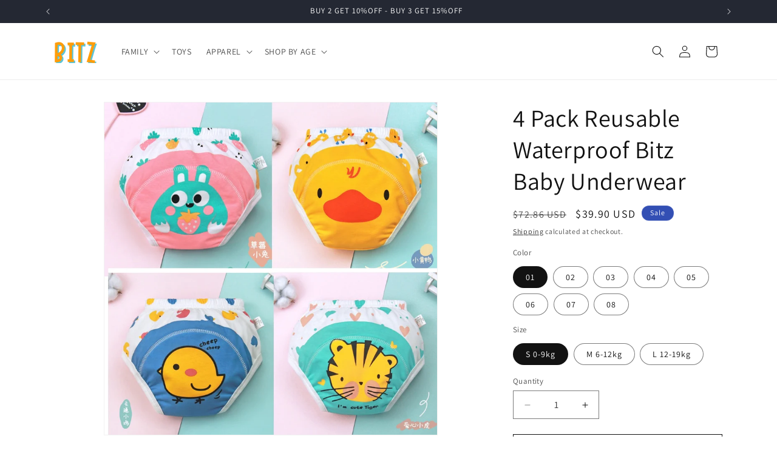

--- FILE ---
content_type: text/javascript; charset=utf-8
request_url: https://www.bitzoutlet.com/products/reusable-waterproof-bitz-baby-underwear.js
body_size: 2465
content:
{"id":7131427078187,"title":"4 Pack Reusable Waterproof Bitz Baby Underwear","handle":"reusable-waterproof-bitz-baby-underwear","description":"\u003ch4 style=\"text-align: center;\"\u003e\u003cstrong\u003eThe conscious, practical and economical choice for your child!\u003c\/strong\u003e\u003c\/h4\u003e\n\u003cp\u003eStop spending on diapers and make your baby more comfortable with our kit! More savings for you and unfurl 2x faster for your baby!\u003c\/p\u003e\n\u003cp\u003e\u003cimg style=\"display: block; margin-left: auto; margin-right: auto;\" src=\"https:\/\/cdn.shopify.com\/s\/files\/1\/0561\/6907\/0635\/files\/Designsemnome-2023-07-26T133132.325_1_480x480.png?v=1690389167\" alt=\"\"\u003e\u003c\/p\u003e\n\u003ch4 style=\"text-align: center;\"\u003e\u003cstrong\u003eReusable as many as you want!\u003c\/strong\u003e\u003c\/h4\u003e\n\u003cp style=\"text-align: left;\"\u003e\u003cbr\u003eWith soft fabric and 4 absorbent layers, this diaper is super important to help your child at this stage! He will feel that he is no longer wearing diapers, as it is made of cotton like a normal panties or underpants. In addition, there wil be no leakage through the house and they can be washed as many times as you want!\u003cbr\u003e\u003cimg data-mce-fragment=\"1\" style=\"display: block; margin-left: auto; margin-right: auto;\" height=\"354\" width=\"354\" alt=\"\" src=\"https:\/\/cdn.shopify.com\/s\/files\/1\/0561\/6907\/0635\/files\/ahoraesmuchomasfacilcambiarlospanales-min_480x480.gif?v=1690233180\" data-mce-src=\"https:\/\/cdn.shopify.com\/s\/files\/1\/0561\/6907\/0635\/files\/ahoraesmuchomasfacilcambiarlospanales-min_480x480.gif?v=1690233180\"\u003e\u003cbr\u003e\u003c\/p\u003e\n\u003ch4 style=\"text-align: center;\"\u003e\n\u003cstrong\u003eA gentle and comfortable care for your baby\u003c\/strong\u003e\u003cbr\u003e\u003cbr\u003e\n\u003c\/h4\u003e\n\u003cp\u003eWho doesn't like economics? This is the perfect option and without leaving aside the most important: the comfort of your child! Hypoallergenic and super soft, it will not cause bother in your child! In addition to being easy to wash and dry!\u003c\/p\u003e\n\u003cp\u003e\u003cimg data-mce-fragment=\"1\" style=\"display: block; margin-left: auto; margin-right: auto;\" alt=\"\" src=\"https:\/\/cdn.shopify.com\/s\/files\/1\/0561\/6907\/0635\/files\/Semnome_700x700px_5_1_480x480.png?v=1690384936\" data-mce-src=\"https:\/\/cdn.shopify.com\/s\/files\/1\/0561\/6907\/0635\/files\/Semnome_700x700px_5_1_480x480.png?v=1690384936\"\u003e\u003c\/p\u003e\n\u003ch4 style=\"text-align: center;\"\u003e\u003cstrong\u003eMade of cotton for greater comfort and 4 protective layers against leakage\u003c\/strong\u003e\u003c\/h4\u003e\n\u003cp\u003eYour baby will feel grown up by not using diapers anymore, but still, you will be protected from any leakage around the house with our kit! This helps to have more confidence and peace of mind in the diaper transition process. Easier for moms and more comfort for the little ones!\u003c\/p\u003e\n\u003cp style=\"text-align: center;\"\u003e\u003cstrong\u003e 4 protective layers + soft tissue on the skin\u003c\/strong\u003e\u003c\/p\u003e\n\u003cp\u003e\u003cimg style=\"display: block; margin-left: auto; margin-right: auto;\" src=\"https:\/\/cdn.shopify.com\/s\/files\/1\/0561\/6907\/0635\/files\/Semnome_700x380px_1_480x480.png?v=1690389914\" alt=\"\"\u003e\u003c\/p\u003e\n\u003ch4 style=\"text-align: center;\"\u003e\u003cstrong\u003eRecommended by pediatricians\u003c\/strong\u003e\u003c\/h4\u003e\n\u003cp\u003eDue to its comfort and feeling of not using the normal diaper, your baby feels grown and with more responsibility, making it easier to understand the transition of the diaper, in addition to being much more economical and having less irritation on your baby's skin!\u003c\/p\u003e\n\u003cp\u003e\u003cimg data-mce-fragment=\"1\" style=\"display: block; margin-left: auto; margin-right: auto;\" alt=\"\" src=\"https:\/\/cdn.shopify.com\/s\/files\/1\/0561\/6907\/0635\/files\/Capturadetela2023-07-26121010_1_480x480.png?v=1690385192\" data-mce-src=\"https:\/\/cdn.shopify.com\/s\/files\/1\/0561\/6907\/0635\/files\/Capturadetela2023-07-26121010_1_480x480.png?v=1690385192\"\u003e\u003cbr\u003e\u003cimg data-mce-fragment=\"1\" src=\"https:\/\/cdn.shopify.com\/s\/files\/1\/0561\/6907\/0635\/files\/Capturadetela2023-07-24180615_1_480x480.png?v=1690232809\" alt=\"\" style=\"display: block; margin-left: auto; margin-right: auto;\" data-mce-src=\"https:\/\/cdn.shopify.com\/s\/files\/1\/0561\/6907\/0635\/files\/Capturadetela2023-07-24180615_1_480x480.png?v=1690232809\"\u003e\u003cbr\u003e\u003c\/p\u003e\n\u003cp\u003e\u003cstrong\u003eFeatures:\u003c\/strong\u003e\u003c\/p\u003e\n\u003cp\u003eSuitable weight: 1-19 kg\u003c\/p\u003e\n\u003cp\u003eMaterial: cotton\u003c\/p\u003e\n\u003cp\u003eItem Type: Nappies\u003c\/p\u003e\n\u003cp\u003eClassification: Diaper\u003c\/p\u003e","published_at":"2023-07-24T18:11:15-03:00","created_at":"2023-07-24T13:24:55-03:00","vendor":"BITZ","type":"Apparel","tags":["0 - 1","2 - 4","5 - 8","boy","clothes","girl","set"],"price":3990,"price_min":3990,"price_max":3990,"available":true,"price_varies":false,"compare_at_price":7286,"compare_at_price_min":7286,"compare_at_price_max":7286,"compare_at_price_varies":false,"variants":[{"id":40840268054571,"title":"01 \/ S 0-9kg","option1":"01","option2":"S 0-9kg","option3":null,"sku":"14:193#B01;491:200004762#S 0-9kg","requires_shipping":true,"taxable":false,"featured_image":{"id":31347228868651,"product_id":7131427078187,"position":2,"created_at":"2023-07-24T13:25:43-03:00","updated_at":"2023-07-26T12:28:41-03:00","alt":null,"width":800,"height":800,"src":"https:\/\/cdn.shopify.com\/s\/files\/1\/0561\/6907\/0635\/files\/S0be58403bd084ca3bb8fb7090a837716w.jpg?v=1690385321","variant_ids":[40840268054571,40840268611627,40840269168683]},"available":true,"name":"4 Pack Reusable Waterproof Bitz Baby Underwear - 01 \/ S 0-9kg","public_title":"01 \/ S 0-9kg","options":["01","S 0-9kg"],"price":3990,"weight":0,"compare_at_price":7286,"inventory_management":"shopify","barcode":null,"featured_media":{"alt":null,"id":23703118643243,"position":2,"preview_image":{"aspect_ratio":1.0,"height":800,"width":800,"src":"https:\/\/cdn.shopify.com\/s\/files\/1\/0561\/6907\/0635\/files\/S0be58403bd084ca3bb8fb7090a837716w.jpg?v=1690385321"}},"requires_selling_plan":false,"selling_plan_allocations":[]},{"id":40840268611627,"title":"01 \/ M 6-12kg","option1":"01","option2":"M 6-12kg","option3":null,"sku":"14:193#B01;491:200004763#M 6-12kg","requires_shipping":true,"taxable":false,"featured_image":{"id":31347228868651,"product_id":7131427078187,"position":2,"created_at":"2023-07-24T13:25:43-03:00","updated_at":"2023-07-26T12:28:41-03:00","alt":null,"width":800,"height":800,"src":"https:\/\/cdn.shopify.com\/s\/files\/1\/0561\/6907\/0635\/files\/S0be58403bd084ca3bb8fb7090a837716w.jpg?v=1690385321","variant_ids":[40840268054571,40840268611627,40840269168683]},"available":true,"name":"4 Pack Reusable Waterproof Bitz Baby Underwear - 01 \/ M 6-12kg","public_title":"01 \/ M 6-12kg","options":["01","M 6-12kg"],"price":3990,"weight":0,"compare_at_price":7286,"inventory_management":"shopify","barcode":null,"featured_media":{"alt":null,"id":23703118643243,"position":2,"preview_image":{"aspect_ratio":1.0,"height":800,"width":800,"src":"https:\/\/cdn.shopify.com\/s\/files\/1\/0561\/6907\/0635\/files\/S0be58403bd084ca3bb8fb7090a837716w.jpg?v=1690385321"}},"requires_selling_plan":false,"selling_plan_allocations":[]},{"id":40840269168683,"title":"01 \/ L 12-19kg","option1":"01","option2":"L 12-19kg","option3":null,"sku":"14:193#B01;491:200004182#L 12-18kg","requires_shipping":true,"taxable":false,"featured_image":{"id":31347228868651,"product_id":7131427078187,"position":2,"created_at":"2023-07-24T13:25:43-03:00","updated_at":"2023-07-26T12:28:41-03:00","alt":null,"width":800,"height":800,"src":"https:\/\/cdn.shopify.com\/s\/files\/1\/0561\/6907\/0635\/files\/S0be58403bd084ca3bb8fb7090a837716w.jpg?v=1690385321","variant_ids":[40840268054571,40840268611627,40840269168683]},"available":true,"name":"4 Pack Reusable Waterproof Bitz Baby Underwear - 01 \/ L 12-19kg","public_title":"01 \/ L 12-19kg","options":["01","L 12-19kg"],"price":3990,"weight":0,"compare_at_price":7286,"inventory_management":"shopify","barcode":null,"featured_media":{"alt":null,"id":23703118643243,"position":2,"preview_image":{"aspect_ratio":1.0,"height":800,"width":800,"src":"https:\/\/cdn.shopify.com\/s\/files\/1\/0561\/6907\/0635\/files\/S0be58403bd084ca3bb8fb7090a837716w.jpg?v=1690385321"}},"requires_selling_plan":false,"selling_plan_allocations":[]},{"id":40840268087339,"title":"02 \/ S 0-9kg","option1":"02","option2":"S 0-9kg","option3":null,"sku":"14:175#B02;491:200004762#S 0-9kg","requires_shipping":true,"taxable":false,"featured_image":{"id":31347225788459,"product_id":7131427078187,"position":3,"created_at":"2023-07-24T13:25:21-03:00","updated_at":"2023-07-26T12:28:41-03:00","alt":null,"width":800,"height":800,"src":"https:\/\/cdn.shopify.com\/s\/files\/1\/0561\/6907\/0635\/files\/Sec15278de10c457d9fa668e186f54ab4n.jpg?v=1690385321","variant_ids":[40840268087339,40840268644395,40840269201451]},"available":true,"name":"4 Pack Reusable Waterproof Bitz Baby Underwear - 02 \/ S 0-9kg","public_title":"02 \/ S 0-9kg","options":["02","S 0-9kg"],"price":3990,"weight":0,"compare_at_price":7286,"inventory_management":"shopify","barcode":null,"featured_media":{"alt":null,"id":23703115563051,"position":3,"preview_image":{"aspect_ratio":1.0,"height":800,"width":800,"src":"https:\/\/cdn.shopify.com\/s\/files\/1\/0561\/6907\/0635\/files\/Sec15278de10c457d9fa668e186f54ab4n.jpg?v=1690385321"}},"requires_selling_plan":false,"selling_plan_allocations":[]},{"id":40840268644395,"title":"02 \/ M 6-12kg","option1":"02","option2":"M 6-12kg","option3":null,"sku":"14:175#B02;491:200004763#M 6-12kg","requires_shipping":true,"taxable":false,"featured_image":{"id":31347225788459,"product_id":7131427078187,"position":3,"created_at":"2023-07-24T13:25:21-03:00","updated_at":"2023-07-26T12:28:41-03:00","alt":null,"width":800,"height":800,"src":"https:\/\/cdn.shopify.com\/s\/files\/1\/0561\/6907\/0635\/files\/Sec15278de10c457d9fa668e186f54ab4n.jpg?v=1690385321","variant_ids":[40840268087339,40840268644395,40840269201451]},"available":true,"name":"4 Pack Reusable Waterproof Bitz Baby Underwear - 02 \/ M 6-12kg","public_title":"02 \/ M 6-12kg","options":["02","M 6-12kg"],"price":3990,"weight":0,"compare_at_price":7286,"inventory_management":"shopify","barcode":null,"featured_media":{"alt":null,"id":23703115563051,"position":3,"preview_image":{"aspect_ratio":1.0,"height":800,"width":800,"src":"https:\/\/cdn.shopify.com\/s\/files\/1\/0561\/6907\/0635\/files\/Sec15278de10c457d9fa668e186f54ab4n.jpg?v=1690385321"}},"requires_selling_plan":false,"selling_plan_allocations":[]},{"id":40840269201451,"title":"02 \/ L 12-19kg","option1":"02","option2":"L 12-19kg","option3":null,"sku":"14:175#B02;491:200004182#L 12-18kg","requires_shipping":true,"taxable":false,"featured_image":{"id":31347225788459,"product_id":7131427078187,"position":3,"created_at":"2023-07-24T13:25:21-03:00","updated_at":"2023-07-26T12:28:41-03:00","alt":null,"width":800,"height":800,"src":"https:\/\/cdn.shopify.com\/s\/files\/1\/0561\/6907\/0635\/files\/Sec15278de10c457d9fa668e186f54ab4n.jpg?v=1690385321","variant_ids":[40840268087339,40840268644395,40840269201451]},"available":true,"name":"4 Pack Reusable Waterproof Bitz Baby Underwear - 02 \/ L 12-19kg","public_title":"02 \/ L 12-19kg","options":["02","L 12-19kg"],"price":3990,"weight":0,"compare_at_price":7286,"inventory_management":"shopify","barcode":null,"featured_media":{"alt":null,"id":23703115563051,"position":3,"preview_image":{"aspect_ratio":1.0,"height":800,"width":800,"src":"https:\/\/cdn.shopify.com\/s\/files\/1\/0561\/6907\/0635\/files\/Sec15278de10c457d9fa668e186f54ab4n.jpg?v=1690385321"}},"requires_selling_plan":false,"selling_plan_allocations":[]},{"id":40840268185643,"title":"03 \/ S 0-9kg","option1":"03","option2":"S 0-9kg","option3":null,"sku":"14:173#B05;491:200004762#S 0-9kg","requires_shipping":true,"taxable":false,"featured_image":{"id":31347224084523,"product_id":7131427078187,"position":4,"created_at":"2023-07-24T13:25:07-03:00","updated_at":"2023-07-26T12:28:41-03:00","alt":null,"width":800,"height":800,"src":"https:\/\/cdn.shopify.com\/s\/files\/1\/0561\/6907\/0635\/files\/S84c55c03442e4cf5bd5f6d24cc682772C.jpg?v=1690385321","variant_ids":[40840268185643,40840268742699,40840269299755]},"available":true,"name":"4 Pack Reusable Waterproof Bitz Baby Underwear - 03 \/ S 0-9kg","public_title":"03 \/ S 0-9kg","options":["03","S 0-9kg"],"price":3990,"weight":0,"compare_at_price":7286,"inventory_management":"shopify","barcode":null,"featured_media":{"alt":null,"id":23703113859115,"position":4,"preview_image":{"aspect_ratio":1.0,"height":800,"width":800,"src":"https:\/\/cdn.shopify.com\/s\/files\/1\/0561\/6907\/0635\/files\/S84c55c03442e4cf5bd5f6d24cc682772C.jpg?v=1690385321"}},"requires_selling_plan":false,"selling_plan_allocations":[]},{"id":40840268742699,"title":"03 \/ M 6-12kg","option1":"03","option2":"M 6-12kg","option3":null,"sku":"14:173#B05;491:200004763#M 6-12kg","requires_shipping":true,"taxable":false,"featured_image":{"id":31347224084523,"product_id":7131427078187,"position":4,"created_at":"2023-07-24T13:25:07-03:00","updated_at":"2023-07-26T12:28:41-03:00","alt":null,"width":800,"height":800,"src":"https:\/\/cdn.shopify.com\/s\/files\/1\/0561\/6907\/0635\/files\/S84c55c03442e4cf5bd5f6d24cc682772C.jpg?v=1690385321","variant_ids":[40840268185643,40840268742699,40840269299755]},"available":true,"name":"4 Pack Reusable Waterproof Bitz Baby Underwear - 03 \/ M 6-12kg","public_title":"03 \/ M 6-12kg","options":["03","M 6-12kg"],"price":3990,"weight":0,"compare_at_price":7286,"inventory_management":"shopify","barcode":null,"featured_media":{"alt":null,"id":23703113859115,"position":4,"preview_image":{"aspect_ratio":1.0,"height":800,"width":800,"src":"https:\/\/cdn.shopify.com\/s\/files\/1\/0561\/6907\/0635\/files\/S84c55c03442e4cf5bd5f6d24cc682772C.jpg?v=1690385321"}},"requires_selling_plan":false,"selling_plan_allocations":[]},{"id":40840269299755,"title":"03 \/ L 12-19kg","option1":"03","option2":"L 12-19kg","option3":null,"sku":"14:173#B05;491:200004182#L 12-18kg","requires_shipping":true,"taxable":false,"featured_image":{"id":31347224084523,"product_id":7131427078187,"position":4,"created_at":"2023-07-24T13:25:07-03:00","updated_at":"2023-07-26T12:28:41-03:00","alt":null,"width":800,"height":800,"src":"https:\/\/cdn.shopify.com\/s\/files\/1\/0561\/6907\/0635\/files\/S84c55c03442e4cf5bd5f6d24cc682772C.jpg?v=1690385321","variant_ids":[40840268185643,40840268742699,40840269299755]},"available":true,"name":"4 Pack Reusable Waterproof Bitz Baby Underwear - 03 \/ L 12-19kg","public_title":"03 \/ L 12-19kg","options":["03","L 12-19kg"],"price":3990,"weight":0,"compare_at_price":7286,"inventory_management":"shopify","barcode":null,"featured_media":{"alt":null,"id":23703113859115,"position":4,"preview_image":{"aspect_ratio":1.0,"height":800,"width":800,"src":"https:\/\/cdn.shopify.com\/s\/files\/1\/0561\/6907\/0635\/files\/S84c55c03442e4cf5bd5f6d24cc682772C.jpg?v=1690385321"}},"requires_selling_plan":false,"selling_plan_allocations":[]},{"id":40840268283947,"title":"04 \/ S 0-9kg","option1":"04","option2":"S 0-9kg","option3":null,"sku":"14:365458#B10;491:200004762#S 0-9kg","requires_shipping":true,"taxable":false,"featured_image":{"id":31347228737579,"product_id":7131427078187,"position":6,"created_at":"2023-07-24T13:25:41-03:00","updated_at":"2023-10-19T15:20:03-03:00","alt":null,"width":800,"height":800,"src":"https:\/\/cdn.shopify.com\/s\/files\/1\/0561\/6907\/0635\/files\/Sa992f7db29de42d3829e3ad7db6e64cbO.jpg?v=1697739603","variant_ids":[40840268283947,40840268841003,40840269398059]},"available":true,"name":"4 Pack Reusable Waterproof Bitz Baby Underwear - 04 \/ S 0-9kg","public_title":"04 \/ S 0-9kg","options":["04","S 0-9kg"],"price":3990,"weight":0,"compare_at_price":7286,"inventory_management":"shopify","barcode":null,"featured_media":{"alt":null,"id":23703118512171,"position":6,"preview_image":{"aspect_ratio":1.0,"height":800,"width":800,"src":"https:\/\/cdn.shopify.com\/s\/files\/1\/0561\/6907\/0635\/files\/Sa992f7db29de42d3829e3ad7db6e64cbO.jpg?v=1697739603"}},"requires_selling_plan":false,"selling_plan_allocations":[]},{"id":40840268841003,"title":"04 \/ M 6-12kg","option1":"04","option2":"M 6-12kg","option3":null,"sku":"14:365458#B10;491:200004763#M 6-12kg","requires_shipping":true,"taxable":false,"featured_image":{"id":31347228737579,"product_id":7131427078187,"position":6,"created_at":"2023-07-24T13:25:41-03:00","updated_at":"2023-10-19T15:20:03-03:00","alt":null,"width":800,"height":800,"src":"https:\/\/cdn.shopify.com\/s\/files\/1\/0561\/6907\/0635\/files\/Sa992f7db29de42d3829e3ad7db6e64cbO.jpg?v=1697739603","variant_ids":[40840268283947,40840268841003,40840269398059]},"available":true,"name":"4 Pack Reusable Waterproof Bitz Baby Underwear - 04 \/ M 6-12kg","public_title":"04 \/ M 6-12kg","options":["04","M 6-12kg"],"price":3990,"weight":0,"compare_at_price":7286,"inventory_management":"shopify","barcode":null,"featured_media":{"alt":null,"id":23703118512171,"position":6,"preview_image":{"aspect_ratio":1.0,"height":800,"width":800,"src":"https:\/\/cdn.shopify.com\/s\/files\/1\/0561\/6907\/0635\/files\/Sa992f7db29de42d3829e3ad7db6e64cbO.jpg?v=1697739603"}},"requires_selling_plan":false,"selling_plan_allocations":[]},{"id":40840269398059,"title":"04 \/ L 12-19kg","option1":"04","option2":"L 12-19kg","option3":null,"sku":"14:365458#B10;491:200004182#L 12-18kg","requires_shipping":true,"taxable":false,"featured_image":{"id":31347228737579,"product_id":7131427078187,"position":6,"created_at":"2023-07-24T13:25:41-03:00","updated_at":"2023-10-19T15:20:03-03:00","alt":null,"width":800,"height":800,"src":"https:\/\/cdn.shopify.com\/s\/files\/1\/0561\/6907\/0635\/files\/Sa992f7db29de42d3829e3ad7db6e64cbO.jpg?v=1697739603","variant_ids":[40840268283947,40840268841003,40840269398059]},"available":true,"name":"4 Pack Reusable Waterproof Bitz Baby Underwear - 04 \/ L 12-19kg","public_title":"04 \/ L 12-19kg","options":["04","L 12-19kg"],"price":3990,"weight":0,"compare_at_price":7286,"inventory_management":"shopify","barcode":null,"featured_media":{"alt":null,"id":23703118512171,"position":6,"preview_image":{"aspect_ratio":1.0,"height":800,"width":800,"src":"https:\/\/cdn.shopify.com\/s\/files\/1\/0561\/6907\/0635\/files\/Sa992f7db29de42d3829e3ad7db6e64cbO.jpg?v=1697739603"}},"requires_selling_plan":false,"selling_plan_allocations":[]},{"id":40840268316715,"title":"05 \/ S 0-9kg","option1":"05","option2":"S 0-9kg","option3":null,"sku":"14:200002130#B13;491:200004762#S 0-9kg","requires_shipping":true,"taxable":false,"featured_image":{"id":31347227099179,"product_id":7131427078187,"position":7,"created_at":"2023-07-24T13:25:26-03:00","updated_at":"2023-10-19T15:20:03-03:00","alt":null,"width":800,"height":800,"src":"https:\/\/cdn.shopify.com\/s\/files\/1\/0561\/6907\/0635\/files\/Sebaf5c706963480cb81bf95bcdc8563eD.jpg?v=1697739603","variant_ids":[40840268316715,40840268873771,40840269430827]},"available":true,"name":"4 Pack Reusable Waterproof Bitz Baby Underwear - 05 \/ S 0-9kg","public_title":"05 \/ S 0-9kg","options":["05","S 0-9kg"],"price":3990,"weight":0,"compare_at_price":7286,"inventory_management":"shopify","barcode":null,"featured_media":{"alt":null,"id":23703116972075,"position":7,"preview_image":{"aspect_ratio":1.0,"height":800,"width":800,"src":"https:\/\/cdn.shopify.com\/s\/files\/1\/0561\/6907\/0635\/files\/Sebaf5c706963480cb81bf95bcdc8563eD.jpg?v=1697739603"}},"requires_selling_plan":false,"selling_plan_allocations":[]},{"id":40840268873771,"title":"05 \/ M 6-12kg","option1":"05","option2":"M 6-12kg","option3":null,"sku":"14:200002130#B13;491:200004763#M 6-12kg","requires_shipping":true,"taxable":false,"featured_image":{"id":31347227099179,"product_id":7131427078187,"position":7,"created_at":"2023-07-24T13:25:26-03:00","updated_at":"2023-10-19T15:20:03-03:00","alt":null,"width":800,"height":800,"src":"https:\/\/cdn.shopify.com\/s\/files\/1\/0561\/6907\/0635\/files\/Sebaf5c706963480cb81bf95bcdc8563eD.jpg?v=1697739603","variant_ids":[40840268316715,40840268873771,40840269430827]},"available":true,"name":"4 Pack Reusable Waterproof Bitz Baby Underwear - 05 \/ M 6-12kg","public_title":"05 \/ M 6-12kg","options":["05","M 6-12kg"],"price":3990,"weight":0,"compare_at_price":7286,"inventory_management":"shopify","barcode":null,"featured_media":{"alt":null,"id":23703116972075,"position":7,"preview_image":{"aspect_ratio":1.0,"height":800,"width":800,"src":"https:\/\/cdn.shopify.com\/s\/files\/1\/0561\/6907\/0635\/files\/Sebaf5c706963480cb81bf95bcdc8563eD.jpg?v=1697739603"}},"requires_selling_plan":false,"selling_plan_allocations":[]},{"id":40840269430827,"title":"05 \/ L 12-19kg","option1":"05","option2":"L 12-19kg","option3":null,"sku":"14:200002130#B13;491:200004182#L 12-18kg","requires_shipping":true,"taxable":false,"featured_image":{"id":31347227099179,"product_id":7131427078187,"position":7,"created_at":"2023-07-24T13:25:26-03:00","updated_at":"2023-10-19T15:20:03-03:00","alt":null,"width":800,"height":800,"src":"https:\/\/cdn.shopify.com\/s\/files\/1\/0561\/6907\/0635\/files\/Sebaf5c706963480cb81bf95bcdc8563eD.jpg?v=1697739603","variant_ids":[40840268316715,40840268873771,40840269430827]},"available":true,"name":"4 Pack Reusable Waterproof Bitz Baby Underwear - 05 \/ L 12-19kg","public_title":"05 \/ L 12-19kg","options":["05","L 12-19kg"],"price":3990,"weight":0,"compare_at_price":7286,"inventory_management":"shopify","barcode":null,"featured_media":{"alt":null,"id":23703116972075,"position":7,"preview_image":{"aspect_ratio":1.0,"height":800,"width":800,"src":"https:\/\/cdn.shopify.com\/s\/files\/1\/0561\/6907\/0635\/files\/Sebaf5c706963480cb81bf95bcdc8563eD.jpg?v=1697739603"}},"requires_selling_plan":false,"selling_plan_allocations":[]},{"id":40840268415019,"title":"06 \/ S 0-9kg","option1":"06","option2":"S 0-9kg","option3":null,"sku":"14:200006153#B17;491:200004762#S 0-9kg","requires_shipping":true,"taxable":false,"featured_image":{"id":31347225428011,"product_id":7131427078187,"position":8,"created_at":"2023-07-24T13:25:18-03:00","updated_at":"2023-10-19T15:20:03-03:00","alt":null,"width":800,"height":800,"src":"https:\/\/cdn.shopify.com\/s\/files\/1\/0561\/6907\/0635\/files\/Sc6c11621eda1458ea073c4eb2cb1d51cx.jpg?v=1697739603","variant_ids":[40840268415019,40840268972075,40840269529131]},"available":true,"name":"4 Pack Reusable Waterproof Bitz Baby Underwear - 06 \/ S 0-9kg","public_title":"06 \/ S 0-9kg","options":["06","S 0-9kg"],"price":3990,"weight":0,"compare_at_price":7286,"inventory_management":"shopify","barcode":null,"featured_media":{"alt":null,"id":23703115202603,"position":8,"preview_image":{"aspect_ratio":1.0,"height":800,"width":800,"src":"https:\/\/cdn.shopify.com\/s\/files\/1\/0561\/6907\/0635\/files\/Sc6c11621eda1458ea073c4eb2cb1d51cx.jpg?v=1697739603"}},"requires_selling_plan":false,"selling_plan_allocations":[]},{"id":40840268972075,"title":"06 \/ M 6-12kg","option1":"06","option2":"M 6-12kg","option3":null,"sku":"14:200006153#B17;491:200004763#M 6-12kg","requires_shipping":true,"taxable":false,"featured_image":{"id":31347225428011,"product_id":7131427078187,"position":8,"created_at":"2023-07-24T13:25:18-03:00","updated_at":"2023-10-19T15:20:03-03:00","alt":null,"width":800,"height":800,"src":"https:\/\/cdn.shopify.com\/s\/files\/1\/0561\/6907\/0635\/files\/Sc6c11621eda1458ea073c4eb2cb1d51cx.jpg?v=1697739603","variant_ids":[40840268415019,40840268972075,40840269529131]},"available":true,"name":"4 Pack Reusable Waterproof Bitz Baby Underwear - 06 \/ M 6-12kg","public_title":"06 \/ M 6-12kg","options":["06","M 6-12kg"],"price":3990,"weight":0,"compare_at_price":7286,"inventory_management":"shopify","barcode":null,"featured_media":{"alt":null,"id":23703115202603,"position":8,"preview_image":{"aspect_ratio":1.0,"height":800,"width":800,"src":"https:\/\/cdn.shopify.com\/s\/files\/1\/0561\/6907\/0635\/files\/Sc6c11621eda1458ea073c4eb2cb1d51cx.jpg?v=1697739603"}},"requires_selling_plan":false,"selling_plan_allocations":[]},{"id":40840269529131,"title":"06 \/ L 12-19kg","option1":"06","option2":"L 12-19kg","option3":null,"sku":"14:200006153#B17;491:200004182#L 12-18kg","requires_shipping":true,"taxable":false,"featured_image":{"id":31347225428011,"product_id":7131427078187,"position":8,"created_at":"2023-07-24T13:25:18-03:00","updated_at":"2023-10-19T15:20:03-03:00","alt":null,"width":800,"height":800,"src":"https:\/\/cdn.shopify.com\/s\/files\/1\/0561\/6907\/0635\/files\/Sc6c11621eda1458ea073c4eb2cb1d51cx.jpg?v=1697739603","variant_ids":[40840268415019,40840268972075,40840269529131]},"available":true,"name":"4 Pack Reusable Waterproof Bitz Baby Underwear - 06 \/ L 12-19kg","public_title":"06 \/ L 12-19kg","options":["06","L 12-19kg"],"price":3990,"weight":0,"compare_at_price":7286,"inventory_management":"shopify","barcode":null,"featured_media":{"alt":null,"id":23703115202603,"position":8,"preview_image":{"aspect_ratio":1.0,"height":800,"width":800,"src":"https:\/\/cdn.shopify.com\/s\/files\/1\/0561\/6907\/0635\/files\/Sc6c11621eda1458ea073c4eb2cb1d51cx.jpg?v=1697739603"}},"requires_selling_plan":false,"selling_plan_allocations":[]},{"id":40840268480555,"title":"07 \/ S 0-9kg","option1":"07","option2":"S 0-9kg","option3":null,"sku":"14:200006154#B18;491:200004762#S 0-9kg","requires_shipping":true,"taxable":false,"featured_image":{"id":31347227426859,"product_id":7131427078187,"position":9,"created_at":"2023-07-24T13:25:29-03:00","updated_at":"2023-10-19T15:20:03-03:00","alt":null,"width":800,"height":800,"src":"https:\/\/cdn.shopify.com\/s\/files\/1\/0561\/6907\/0635\/files\/Sd4ac4704f85841ffa9637e47ceb0631cx.jpg?v=1697739603","variant_ids":[40840268480555,40840269037611,40840269594667]},"available":true,"name":"4 Pack Reusable Waterproof Bitz Baby Underwear - 07 \/ S 0-9kg","public_title":"07 \/ S 0-9kg","options":["07","S 0-9kg"],"price":3990,"weight":0,"compare_at_price":7286,"inventory_management":"shopify","barcode":null,"featured_media":{"alt":null,"id":23703117266987,"position":9,"preview_image":{"aspect_ratio":1.0,"height":800,"width":800,"src":"https:\/\/cdn.shopify.com\/s\/files\/1\/0561\/6907\/0635\/files\/Sd4ac4704f85841ffa9637e47ceb0631cx.jpg?v=1697739603"}},"requires_selling_plan":false,"selling_plan_allocations":[]},{"id":40840269037611,"title":"07 \/ M 6-12kg","option1":"07","option2":"M 6-12kg","option3":null,"sku":"14:200006154#B18;491:200004763#M 6-12kg","requires_shipping":true,"taxable":false,"featured_image":{"id":31347227426859,"product_id":7131427078187,"position":9,"created_at":"2023-07-24T13:25:29-03:00","updated_at":"2023-10-19T15:20:03-03:00","alt":null,"width":800,"height":800,"src":"https:\/\/cdn.shopify.com\/s\/files\/1\/0561\/6907\/0635\/files\/Sd4ac4704f85841ffa9637e47ceb0631cx.jpg?v=1697739603","variant_ids":[40840268480555,40840269037611,40840269594667]},"available":true,"name":"4 Pack Reusable Waterproof Bitz Baby Underwear - 07 \/ M 6-12kg","public_title":"07 \/ M 6-12kg","options":["07","M 6-12kg"],"price":3990,"weight":0,"compare_at_price":7286,"inventory_management":"shopify","barcode":null,"featured_media":{"alt":null,"id":23703117266987,"position":9,"preview_image":{"aspect_ratio":1.0,"height":800,"width":800,"src":"https:\/\/cdn.shopify.com\/s\/files\/1\/0561\/6907\/0635\/files\/Sd4ac4704f85841ffa9637e47ceb0631cx.jpg?v=1697739603"}},"requires_selling_plan":false,"selling_plan_allocations":[]},{"id":40840269594667,"title":"07 \/ L 12-19kg","option1":"07","option2":"L 12-19kg","option3":null,"sku":"14:200006154#B18;491:200004182#L 12-18kg","requires_shipping":true,"taxable":false,"featured_image":{"id":31347227426859,"product_id":7131427078187,"position":9,"created_at":"2023-07-24T13:25:29-03:00","updated_at":"2023-10-19T15:20:03-03:00","alt":null,"width":800,"height":800,"src":"https:\/\/cdn.shopify.com\/s\/files\/1\/0561\/6907\/0635\/files\/Sd4ac4704f85841ffa9637e47ceb0631cx.jpg?v=1697739603","variant_ids":[40840268480555,40840269037611,40840269594667]},"available":true,"name":"4 Pack Reusable Waterproof Bitz Baby Underwear - 07 \/ L 12-19kg","public_title":"07 \/ L 12-19kg","options":["07","L 12-19kg"],"price":3990,"weight":0,"compare_at_price":7286,"inventory_management":"shopify","barcode":null,"featured_media":{"alt":null,"id":23703117266987,"position":9,"preview_image":{"aspect_ratio":1.0,"height":800,"width":800,"src":"https:\/\/cdn.shopify.com\/s\/files\/1\/0561\/6907\/0635\/files\/Sd4ac4704f85841ffa9637e47ceb0631cx.jpg?v=1697739603"}},"requires_selling_plan":false,"selling_plan_allocations":[]},{"id":40840268447787,"title":"08 \/ S 0-9kg","option1":"08","option2":"S 0-9kg","option3":null,"sku":"14:1254#B22;491:200004762#S 0-9kg","requires_shipping":true,"taxable":false,"featured_image":{"id":31347228966955,"product_id":7131427078187,"position":10,"created_at":"2023-07-24T13:25:46-03:00","updated_at":"2023-10-19T15:20:03-03:00","alt":null,"width":800,"height":800,"src":"https:\/\/cdn.shopify.com\/s\/files\/1\/0561\/6907\/0635\/files\/Sbf5a68b91dcf459bb17abde638440a8fM.jpg?v=1697739603","variant_ids":[40840268447787,40840269004843,40840269561899]},"available":true,"name":"4 Pack Reusable Waterproof Bitz Baby Underwear - 08 \/ S 0-9kg","public_title":"08 \/ S 0-9kg","options":["08","S 0-9kg"],"price":3990,"weight":0,"compare_at_price":7286,"inventory_management":"shopify","barcode":null,"featured_media":{"alt":null,"id":23703118741547,"position":10,"preview_image":{"aspect_ratio":1.0,"height":800,"width":800,"src":"https:\/\/cdn.shopify.com\/s\/files\/1\/0561\/6907\/0635\/files\/Sbf5a68b91dcf459bb17abde638440a8fM.jpg?v=1697739603"}},"requires_selling_plan":false,"selling_plan_allocations":[]},{"id":40840269004843,"title":"08 \/ M 6-12kg","option1":"08","option2":"M 6-12kg","option3":null,"sku":"14:1254#B22;491:200004763#M 6-12kg","requires_shipping":true,"taxable":false,"featured_image":{"id":31347228966955,"product_id":7131427078187,"position":10,"created_at":"2023-07-24T13:25:46-03:00","updated_at":"2023-10-19T15:20:03-03:00","alt":null,"width":800,"height":800,"src":"https:\/\/cdn.shopify.com\/s\/files\/1\/0561\/6907\/0635\/files\/Sbf5a68b91dcf459bb17abde638440a8fM.jpg?v=1697739603","variant_ids":[40840268447787,40840269004843,40840269561899]},"available":true,"name":"4 Pack Reusable Waterproof Bitz Baby Underwear - 08 \/ M 6-12kg","public_title":"08 \/ M 6-12kg","options":["08","M 6-12kg"],"price":3990,"weight":0,"compare_at_price":7286,"inventory_management":"shopify","barcode":null,"featured_media":{"alt":null,"id":23703118741547,"position":10,"preview_image":{"aspect_ratio":1.0,"height":800,"width":800,"src":"https:\/\/cdn.shopify.com\/s\/files\/1\/0561\/6907\/0635\/files\/Sbf5a68b91dcf459bb17abde638440a8fM.jpg?v=1697739603"}},"requires_selling_plan":false,"selling_plan_allocations":[]},{"id":40840269561899,"title":"08 \/ L 12-19kg","option1":"08","option2":"L 12-19kg","option3":null,"sku":"14:1254#B22;491:200004182#L 12-18kg","requires_shipping":true,"taxable":false,"featured_image":{"id":31347228966955,"product_id":7131427078187,"position":10,"created_at":"2023-07-24T13:25:46-03:00","updated_at":"2023-10-19T15:20:03-03:00","alt":null,"width":800,"height":800,"src":"https:\/\/cdn.shopify.com\/s\/files\/1\/0561\/6907\/0635\/files\/Sbf5a68b91dcf459bb17abde638440a8fM.jpg?v=1697739603","variant_ids":[40840268447787,40840269004843,40840269561899]},"available":true,"name":"4 Pack Reusable Waterproof Bitz Baby Underwear - 08 \/ L 12-19kg","public_title":"08 \/ L 12-19kg","options":["08","L 12-19kg"],"price":3990,"weight":0,"compare_at_price":7286,"inventory_management":"shopify","barcode":null,"featured_media":{"alt":null,"id":23703118741547,"position":10,"preview_image":{"aspect_ratio":1.0,"height":800,"width":800,"src":"https:\/\/cdn.shopify.com\/s\/files\/1\/0561\/6907\/0635\/files\/Sbf5a68b91dcf459bb17abde638440a8fM.jpg?v=1697739603"}},"requires_selling_plan":false,"selling_plan_allocations":[]}],"images":["\/\/cdn.shopify.com\/s\/files\/1\/0561\/6907\/0635\/files\/Semnome_700x700px_6_1.png?v=1690385321","\/\/cdn.shopify.com\/s\/files\/1\/0561\/6907\/0635\/files\/S0be58403bd084ca3bb8fb7090a837716w.jpg?v=1690385321","\/\/cdn.shopify.com\/s\/files\/1\/0561\/6907\/0635\/files\/Sec15278de10c457d9fa668e186f54ab4n.jpg?v=1690385321","\/\/cdn.shopify.com\/s\/files\/1\/0561\/6907\/0635\/files\/S84c55c03442e4cf5bd5f6d24cc682772C.jpg?v=1690385321","\/\/cdn.shopify.com\/s\/files\/1\/0561\/6907\/0635\/files\/Sb09d29f7b9bf48948d0046cedcab4317I.jpg?v=1697739603","\/\/cdn.shopify.com\/s\/files\/1\/0561\/6907\/0635\/files\/Sa992f7db29de42d3829e3ad7db6e64cbO.jpg?v=1697739603","\/\/cdn.shopify.com\/s\/files\/1\/0561\/6907\/0635\/files\/Sebaf5c706963480cb81bf95bcdc8563eD.jpg?v=1697739603","\/\/cdn.shopify.com\/s\/files\/1\/0561\/6907\/0635\/files\/Sc6c11621eda1458ea073c4eb2cb1d51cx.jpg?v=1697739603","\/\/cdn.shopify.com\/s\/files\/1\/0561\/6907\/0635\/files\/Sd4ac4704f85841ffa9637e47ceb0631cx.jpg?v=1697739603","\/\/cdn.shopify.com\/s\/files\/1\/0561\/6907\/0635\/files\/Sbf5a68b91dcf459bb17abde638440a8fM.jpg?v=1697739603","\/\/cdn.shopify.com\/s\/files\/1\/0561\/6907\/0635\/files\/S032e3af566ad4f429dc0d573a7400729W.jpg?v=1697739603","\/\/cdn.shopify.com\/s\/files\/1\/0561\/6907\/0635\/products\/S8fbb2c13d7e94e5889048129b8e5c79c3.jpg?v=1690385321"],"featured_image":"\/\/cdn.shopify.com\/s\/files\/1\/0561\/6907\/0635\/files\/Semnome_700x700px_6_1.png?v=1690385321","options":[{"name":"Color","position":1,"values":["01","02","03","04","05","06","07","08"]},{"name":"Size","position":2,"values":["S 0-9kg","M 6-12kg","L 12-19kg"]}],"url":"\/products\/reusable-waterproof-bitz-baby-underwear","media":[{"alt":null,"id":23715329671211,"position":1,"preview_image":{"aspect_ratio":1.0,"height":700,"width":700,"src":"https:\/\/cdn.shopify.com\/s\/files\/1\/0561\/6907\/0635\/files\/Semnome_700x700px_6_1.png?v=1690385321"},"aspect_ratio":1.0,"height":700,"media_type":"image","src":"https:\/\/cdn.shopify.com\/s\/files\/1\/0561\/6907\/0635\/files\/Semnome_700x700px_6_1.png?v=1690385321","width":700},{"alt":null,"id":23703118643243,"position":2,"preview_image":{"aspect_ratio":1.0,"height":800,"width":800,"src":"https:\/\/cdn.shopify.com\/s\/files\/1\/0561\/6907\/0635\/files\/S0be58403bd084ca3bb8fb7090a837716w.jpg?v=1690385321"},"aspect_ratio":1.0,"height":800,"media_type":"image","src":"https:\/\/cdn.shopify.com\/s\/files\/1\/0561\/6907\/0635\/files\/S0be58403bd084ca3bb8fb7090a837716w.jpg?v=1690385321","width":800},{"alt":null,"id":23703115563051,"position":3,"preview_image":{"aspect_ratio":1.0,"height":800,"width":800,"src":"https:\/\/cdn.shopify.com\/s\/files\/1\/0561\/6907\/0635\/files\/Sec15278de10c457d9fa668e186f54ab4n.jpg?v=1690385321"},"aspect_ratio":1.0,"height":800,"media_type":"image","src":"https:\/\/cdn.shopify.com\/s\/files\/1\/0561\/6907\/0635\/files\/Sec15278de10c457d9fa668e186f54ab4n.jpg?v=1690385321","width":800},{"alt":null,"id":23703113859115,"position":4,"preview_image":{"aspect_ratio":1.0,"height":800,"width":800,"src":"https:\/\/cdn.shopify.com\/s\/files\/1\/0561\/6907\/0635\/files\/S84c55c03442e4cf5bd5f6d24cc682772C.jpg?v=1690385321"},"aspect_ratio":1.0,"height":800,"media_type":"image","src":"https:\/\/cdn.shopify.com\/s\/files\/1\/0561\/6907\/0635\/files\/S84c55c03442e4cf5bd5f6d24cc682772C.jpg?v=1690385321","width":800},{"alt":null,"id":23703117955115,"position":5,"preview_image":{"aspect_ratio":1.0,"height":800,"width":800,"src":"https:\/\/cdn.shopify.com\/s\/files\/1\/0561\/6907\/0635\/files\/Sb09d29f7b9bf48948d0046cedcab4317I.jpg?v=1697739603"},"aspect_ratio":1.0,"height":800,"media_type":"image","src":"https:\/\/cdn.shopify.com\/s\/files\/1\/0561\/6907\/0635\/files\/Sb09d29f7b9bf48948d0046cedcab4317I.jpg?v=1697739603","width":800},{"alt":null,"id":23703118512171,"position":6,"preview_image":{"aspect_ratio":1.0,"height":800,"width":800,"src":"https:\/\/cdn.shopify.com\/s\/files\/1\/0561\/6907\/0635\/files\/Sa992f7db29de42d3829e3ad7db6e64cbO.jpg?v=1697739603"},"aspect_ratio":1.0,"height":800,"media_type":"image","src":"https:\/\/cdn.shopify.com\/s\/files\/1\/0561\/6907\/0635\/files\/Sa992f7db29de42d3829e3ad7db6e64cbO.jpg?v=1697739603","width":800},{"alt":null,"id":23703116972075,"position":7,"preview_image":{"aspect_ratio":1.0,"height":800,"width":800,"src":"https:\/\/cdn.shopify.com\/s\/files\/1\/0561\/6907\/0635\/files\/Sebaf5c706963480cb81bf95bcdc8563eD.jpg?v=1697739603"},"aspect_ratio":1.0,"height":800,"media_type":"image","src":"https:\/\/cdn.shopify.com\/s\/files\/1\/0561\/6907\/0635\/files\/Sebaf5c706963480cb81bf95bcdc8563eD.jpg?v=1697739603","width":800},{"alt":null,"id":23703115202603,"position":8,"preview_image":{"aspect_ratio":1.0,"height":800,"width":800,"src":"https:\/\/cdn.shopify.com\/s\/files\/1\/0561\/6907\/0635\/files\/Sc6c11621eda1458ea073c4eb2cb1d51cx.jpg?v=1697739603"},"aspect_ratio":1.0,"height":800,"media_type":"image","src":"https:\/\/cdn.shopify.com\/s\/files\/1\/0561\/6907\/0635\/files\/Sc6c11621eda1458ea073c4eb2cb1d51cx.jpg?v=1697739603","width":800},{"alt":null,"id":23703117266987,"position":9,"preview_image":{"aspect_ratio":1.0,"height":800,"width":800,"src":"https:\/\/cdn.shopify.com\/s\/files\/1\/0561\/6907\/0635\/files\/Sd4ac4704f85841ffa9637e47ceb0631cx.jpg?v=1697739603"},"aspect_ratio":1.0,"height":800,"media_type":"image","src":"https:\/\/cdn.shopify.com\/s\/files\/1\/0561\/6907\/0635\/files\/Sd4ac4704f85841ffa9637e47ceb0631cx.jpg?v=1697739603","width":800},{"alt":null,"id":23703118741547,"position":10,"preview_image":{"aspect_ratio":1.0,"height":800,"width":800,"src":"https:\/\/cdn.shopify.com\/s\/files\/1\/0561\/6907\/0635\/files\/Sbf5a68b91dcf459bb17abde638440a8fM.jpg?v=1697739603"},"aspect_ratio":1.0,"height":800,"media_type":"image","src":"https:\/\/cdn.shopify.com\/s\/files\/1\/0561\/6907\/0635\/files\/Sbf5a68b91dcf459bb17abde638440a8fM.jpg?v=1697739603","width":800},{"alt":null,"id":23703120150571,"position":11,"preview_image":{"aspect_ratio":1.0,"height":800,"width":800,"src":"https:\/\/cdn.shopify.com\/s\/files\/1\/0561\/6907\/0635\/files\/S032e3af566ad4f429dc0d573a7400729W.jpg?v=1697739603"},"aspect_ratio":1.0,"height":800,"media_type":"image","src":"https:\/\/cdn.shopify.com\/s\/files\/1\/0561\/6907\/0635\/files\/S032e3af566ad4f429dc0d573a7400729W.jpg?v=1697739603","width":800},{"alt":null,"id":23703111663659,"position":12,"preview_image":{"aspect_ratio":1.0,"height":800,"width":800,"src":"https:\/\/cdn.shopify.com\/s\/files\/1\/0561\/6907\/0635\/products\/S8fbb2c13d7e94e5889048129b8e5c79c3.jpg?v=1690385321"},"aspect_ratio":1.0,"height":800,"media_type":"image","src":"https:\/\/cdn.shopify.com\/s\/files\/1\/0561\/6907\/0635\/products\/S8fbb2c13d7e94e5889048129b8e5c79c3.jpg?v=1690385321","width":800}],"requires_selling_plan":false,"selling_plan_groups":[]}